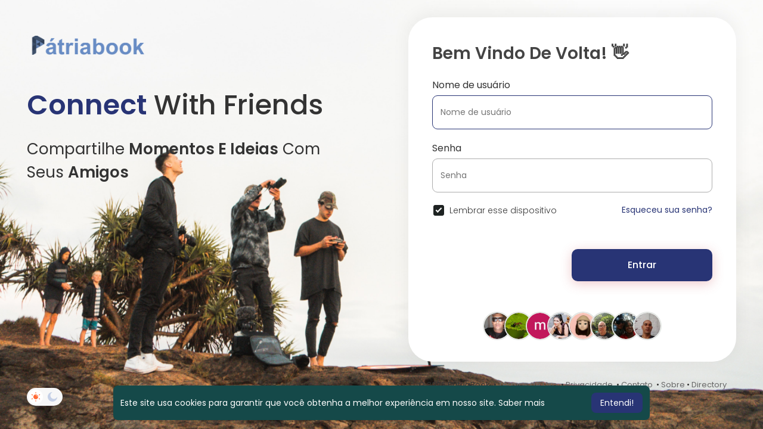

--- FILE ---
content_type: text/css
request_url: https://patriabook.com/themes/sunshine/stylesheet/welcome.css?version=4.3.4
body_size: 6123
content:
@import url(https://fonts.googleapis.com/css?family=Poppins:400,500,600);

body {font-family: 'Poppins', sans-serif;}
#welcomeheader .mdbtn,.login,.user-image,.w100,.wo_r_features{overflow:hidden}*{box-sizing:border-box;outline:0!important}body{overflow-x:hidden}.w100{width:100%}.ad-placement-header-footer{display:none}#re-send{margin-bottom:0;margin-top:20px}.welcome-container{width:100%;height:100%}.help-block-welcome{color:#777;margin-bottom:5px;font-size:12px}#welcomeheader{width:100%;position:fixed;z-index:99;top:0;box-shadow:-1px 4px 20px -8px rgba(0,0,0,.62)}#welcomeheader .mdbtn{transition:all .2s ease;cursor:pointer;min-width:88px;text-align:center;border-radius:3px;user-select:none;border:2px solid;outline:0;padding:5px 0;height:auto;margin:7.5px 0}#welcomeheader .mdbtn:hover{background-color:rgba(0,0,0,.2)}.absul-right{position:relative}.logo{display:block;margin-top:10px;margin-right:55px}.logo img{max-width:130px}.welcome-search-con{color:#fff;position:relative}.welcome-search-con i{position:absolute;left:10px;top:2px}.login,.welcome-footer,.wrapper{position:relative}
.welcome-search{background:rgba(0,0,0,.2);border:0;padding:5px 13px 5px 30px;width:400px;margin-top:-15px;max-width:400px;border-radius:2px;height:32px;transition:background .2s ease-out;outline:0;font-family:Helvetica Neue,HelveticaNeue,Helvetica,Arial,sans-serif}
.welcome-footer{padding:10px 0 0;font-size: 13px;}
.welcome-footer a:not(.lang){text-shadow:none}
footer:empty{padding:0}
.wrapper{display:-webkit-box;display:-moz-box;display:-ms-flexbox;display:-webkit-flex;display:flex;min-height:calc(100vh);margin:0}
.g-recaptcha{transform:scale(.85);transform-origin:0 0}
.login {width: 100%;min-height: 100%;display: flex;}
.login form {width: 100%;max-width: 550px;min-width: 50%;margin: auto;    background: #fff;
    border-radius: 40px;
    padding: 40px;box-shadow: 0px -6px 30px rgb(0 0 0 / 6%);}
.login .col-md-6 {padding: 0;}
.login_left_combo_parent {width: 50%;position: relative;height: 100%;overflow: hidden;}
.login_left_combo {display: flex;height: 100%;position: relative;z-index: 1;width: 100%;max-width: 550px;min-width: 53%;flex-direction: column;margin: auto;overflow: hidden;align-items: flex-start;}
.login_left_combo .logo {margin: 60px 0 0;}
.login_left_combo .logo img {max-width: 200px;}
.login_left_combo h1 {
	margin: 50px 0 0;
    font-family: 'Poppins';
    font-style: normal;
    font-weight: 500;
    font-size: 46px;
    line-height: 69px;text-transform: capitalize;
}
.login_left_combo h1 b {
	margin: 0;
	font-weight: 700;
	color: var(--main-color);
}
.login_left_combo p {
	margin: 20px 0 50px;
    max-width: 550px;
    font-family: 'Poppins';
    font-style: normal;
    font-weight: 400;
    font-size: 26px;
    line-height: 39px;text-transform: capitalize;
}
.login_left_combo p b {
	margin: 0;
	font-weight: 700;
}

.night_day_switch {
	    position: absolute;
    width: 60px;
    height: 30px;
    left: 0;
    bottom: 39px;
    background: #F7F7F7;
    border-radius: 15px;
	text-decoration: none !important;padding: 3px;
}
.night_day_switch.night {
	background: #333333;
}
.night_day_switch.night .sun {
	color: #c0c0c0;
}
.night_day_switch.night .moon {
	color: #ffffff;
    background: rgb(255 255 255 / 20%);
    border-radius: 50%;
}
.night_day_switch.day .sun {
	color: #FF6934;
    background: white;
    border-radius: 50%;
}
.night_day_switch.day .moon {
	color: #C5D0E6;
}


.login_innre {display: -webkit-box;display: -moz-box;display: -ms-flexbox;display: -webkit-flex;display: flex;-webkit-flex-direction: column;flex-direction: column;min-height: calc(100% - 60px);min-height: 100%;}
.login_innre:after,.login_innre:before {-webkit-box-flex: 1;box-flex: 1;-webkit-flex-grow: 1;flex-grow: 1;content: '';display: block;height: 24px}

.terms,.terms label,.user-image,.users-profiles{position:relative}

.forgot_password {display: flex;justify-content: space-between;align-items: center;flex-wrap: wrap;margin:-7px 0 50px}
.forgot_password > a {font-size: 14px;}
.login_signup_combo{margin:20px 0 0;position:relative}
.login_signup_combo .login__{display:flex;align-items:center;justify-content:flex-end}
.login_signup_combo .login__ .btn {
	min-width: 236px;
    box-shadow: 0px 4px 19px rgb(198 77 83 / 30%);
    border-radius: 10px;
    font-family: 'Poppins';
    font-style: normal;
    font-weight: 500;
    font-size: 16px;
    line-height: 54px;
}
.login_signup_combo .signup__ {text-align: center;margin: 15px 0 -10px;font-size: 15px;}
.social_btns {
	    text-align: center;
    margin: 36px 0;
    display: flex;
    align-items: center;
    justify-content: space-between;    flex-wrap: wrap;
    gap: 5px;
}
.social_btns p {margin-bottom:5px;opacity: 0.6;}
.social_btns a {text-decoration: none;width: 28px;height: 28px;margin: 5px 0;border-radius: 50%;transition: all .2s ease;padding: 3px 6px;border: 0;flex: 0 0 auto;}
.social_btns a:hover {
	box-shadow: rgb(0 0 0 / 10%) 0px 4px 6px -1px, rgb(0 0 0 / 10%) 0px 2px 4px -2px;
}
.social_btns a.no_padd {padding: 0;}
.social_btns a.no_padd svg {width: 100%;height: 100%;}
.social_btns a span {display: none;}
.social_btns a.full {
	background: #0674E7;
    border-radius: 9px;
    height: auto;
    line-height: 55px;
    width: auto;
    flex: 0 0 auto;
    color: #fff;
    padding: 0 20px;
    font-family: 'Poppins';
    font-style: normal;
    font-weight: 400;
    font-size: 14px;
}
.social_btns a.full svg {
	    width: 25px;
    height: auto;
    margin-top: -2px;
}
.social_btns a.full span {display: inline-block;}
.errors, .success {padding: 12px;border-radius: 12px;border: 0;font-size: 15px;}
.errors:empty, .success:empty {padding: 0;}
.login .title {
	color: #444;
    margin: 0 0 17px;
    font-family: 'Poppins';
    font-style: normal;
    font-weight: 600;
    font-size: 28px;
    line-height: 42px;text-transform: capitalize;
}
.login .desc {
	font-family: 'Poppins';
    font-style: normal;
    font-weight: 400;
    font-size: 16px;
    line-height: 24px;
}
.login .desc a {
	font-weight: bold;
}
.random_users{margin-top:60px}
.users-profiles{padding:0;width:100%;margin:30px auto 0;text-align:center;display:block}
.user-image, .user-image img {width:44px;height:44px;border-radius:50%}
.user-image {display: inline-block;margin: -7px -4px;box-shadow: 0 0 0 2px #E4E7E4;}
.terms{padding-left:22px}
.terms input[type=checkbox]{opacity:0;margin:0 0 6px 4px;display:none}
.terms label::after,.terms label::before{display:inline-block;left:0;margin-left:-20px}
.terms label{
	padding-left: 7px;
    cursor: pointer;
    user-select: none;
    font-family: 'Poppins';
    font-style: normal;
    font-weight: 300;
    font-size: 14px;
}
.terms label::before{
	content: "";
    position: absolute;
    width: 18px;
    height: 18px;
    top: 1px;
    border: 1px solid #b4b4b4;
    border-radius: 3px;
    transition: all 90ms cubic-bezier(0,0,.2,.1);
}
.terms input[type=checkbox]:checked+label::before{background-color:#1e2322;border-color:#1e2322}
.terms label::after{position:absolute;width:16px;height:16px;top:0;padding-left:3px;padding-top:1px;font-size:11px;color:#555}
.terms input[type=checkbox]:checked+label::after{border:2px solid #fff;border-top:none;border-right:none;content:"";height:5px;left: 4px;
    position: absolute;
    top: 6px;transform:rotate(-45deg);width:10px;transition:.2s;color:#fff}
.typed-cursor{opacity:1;-webkit-animation:blink .7s infinite;-moz-animation:blink .7s infinite;animation:blink .7s infinite;color:#e9e9e9;font-size:28px}@keyframes blink{0%,100%{opacity:1}50%{opacity:0}}@-webkit-keyframes blink{0%,100%{opacity:1}50%{opacity:0}}

.login .footer {
	text-align: center;
	max-width: 550px;
    margin: 20px auto 0;
}
.spinner{-webkit-animation:rotator 1.7s linear infinite;animation:rotator 1.7s linear infinite;width:27px;margin-right:15px;opacity:0;visibility:hidden}.spinner.show{opacity:1;visibility:visible}.spinner__path{stroke-dasharray:187;stroke-dashoffset:0;-webkit-transform-origin:center;transform-origin:center;-webkit-animation:dash 1.7s ease-in-out infinite;animation:dash 1.7s ease-in-out infinite;stroke:#5c6062}@-webkit-keyframes rotator{0%{-webkit-transform:rotate(0);transform:rotate(0)}to{-webkit-transform:rotate(270deg);transform:rotate(270deg)}}@keyframes rotator{0%{-webkit-transform:rotate(0);transform:rotate(0)}to{-webkit-transform:rotate(270deg);transform:rotate(270deg)}}@-webkit-keyframes dash{0%{stroke-dashoffset:187}50%{stroke-dashoffset:46.75;-webkit-transform:rotate(135deg);transform:rotate(135deg)}to{stroke-dashoffset:187;-webkit-transform:rotate(450deg);transform:rotate(450deg)}}@keyframes dash{0%{stroke-dashoffset:187}50%{stroke-dashoffset:46.75;-webkit-transform:rotate(135deg);transform:rotate(135deg)}to{stroke-dashoffset:187;-webkit-transform:rotate(450deg);transform:rotate(450deg)}}#wo_language_modal{background:url("data:image/svg+xml,%3Csvg width='80' height='80' viewBox='0 0 80 80' xmlns='http://www.w3.org/2000/svg'%3E%3Cg fill='none' fill-rule='evenodd'%3E%3Cg fill='%23000000' fill-opacity='0.04'%3E%3Cpath d='M50 50c0-5.523 4.477-10 10-10s10 4.477 10 10-4.477 10-10 10c0 5.523-4.477 10-10 10s-10-4.477-10-10 4.477-10 10-10zM10 10c0-5.523 4.477-10 10-10s10 4.477 10 10-4.477 10-10 10c0 5.523-4.477 10-10 10S0 25.523 0 20s4.477-10 10-10zm10 8c4.418 0 8-3.582 8-8s-3.582-8-8-8-8 3.582-8 8 3.582 8 8 8zm40 40c4.418 0 8-3.582 8-8s-3.582-8-8-8-8 3.582-8 8 3.582 8 8 8z' /%3E%3C/g%3E%3C/g%3E%3C/svg%3E") center #e0e0e0;border-bottom:1px solid #c8c8c8}#wo_language_modal .language_head{font-size:18px;overflow:hidden}#wo_language_modal ul{padding:0}#wo_language_modal ul .language_select{width:18.7%;display:inline-block;text-align:center;margin:30px 2px 5px}#wo_language_modal ul .language_select a{display:table;text-decoration:none;font-weight:700;font-size:13px;width:100%}#wo_language_modal ul .language_select a .language_initial{display:table-caption;width:50px;height:50px;background:0 0;margin:0 auto 8px;box-shadow:0 1px 3px rgba(0,0,0,.24);border-radius:50%;transition:all .2s ease-in-out}.carousel,.carousel-inner{height:100%}#wo_language_modal ul .language_select:hover .language_initial{box-shadow:0 2px 6px rgba(0,0,0,.5)}.animated{-webkit-animation-fill-mode:both;animation-fill-mode:both}.animated_2{-webkit-animation-duration:.2s;animation-duration:.2s}.animated_4{-webkit-animation-duration:.4s;animation-duration:.4s}.animated_5{-webkit-animation-duration:.5s;animation-duration:.5s}.animated_6{-webkit-animation-duration:.6s;animation-duration:.6s}.animated_8{-webkit-animation-duration:.8s;animation-duration:.8s}.animated_9{-webkit-animation-duration:.9s;animation-duration:.9s}.animated_10{-webkit-animation-duration:1s;animation-duration:1s}.animated_12{-webkit-animation-duration:1.2s;animation-duration:1.2s}@-webkit-keyframes fadeInUp{from{opacity:0;-webkit-transform:translate3d(0,15%,0);transform:translate3d(0,15%,0)}to{opacity:1;-webkit-transform:translate3d(0,0,0);transform:translate3d(0,0,0)}}@keyframes fadeInUp{from{opacity:0;-webkit-transform:translate3d(0,15%,0);transform:translate3d(0,15%,0)}to{opacity:1;-webkit-transform:translate3d(0,0,0);transform:translate3d(0,0,0)}}.fadeInUp{-webkit-animation-name:fadeInUp;animation-name:fadeInUp}.carousel{z-index:-1}.carousel-inner .item{background-repeat:no-repeat;background-size:cover;background-position:center;height:100%}

/*Form Fields*/
.wow_form_fields {position: relative;margin: 20px 0;}
.wow_form_fields > label {
	display: block;
    font-family: 'Poppins';
    font-style: normal;
    font-weight: 400;
    font-size: 16px;
    line-height: 24px;
}
.wow_form_fields input, .wow_form_fields textarea, .wow_form_fields select, .wow_form_fields > .bootstrap-select.btn-group > .dropdown-toggle {
	background-color: transparent;
    transition: all 240ms;
    color: #393d4a;
    font-weight: 400;
    font-size: 14px;
    line-height: 28px;
    padding: 13px;
    width: 100%;
    outline: 0;
    border: 1px solid #ADADAD;
    border-radius: 9px;
}
.wow_form_fields input, .wow_form_fields select {height: 57px;}
.wow_form_fields textarea {resize: vertical;}
.wow_form_fields input:focus, .wow_form_fields textarea:focus, .wow_form_fields select:focus, .wow_form_fields > .bootstrap-select.btn-group > .dropdown-toggle:focus, .wow_form_fields .bootstrap-tagsinput:focus {}

/*Buttons*/
.btn-mat {position: relative;user-select: none;outline: 0;border: none;-webkit-tap-highlight-color: transparent;text-decoration: none;text-align: center;min-width: 64px;line-height: 36px;padding: 0 16px;border-radius: 4px;transform: translate3d(0,0,0);transition: background .4s cubic-bezier(.25,.8,.25,1),box-shadow 280ms cubic-bezier(.4,0,.2,1);font-size: 14px;font-weight: 500;overflow: hidden;}
.btn-mat::before {content: "";position: absolute;left: 0;right: 0;top: 0;bottom: 0;background-color: currentColor;opacity: 0;transition: opacity 0.2s;}
.btn-mat::after {content: "";position: absolute;left: 50%;top: 50%;border-radius: 50%;padding: 50%;width: 32px;height: 32px;background-color: currentColor;opacity: 0;transform: translate(-50%, -50%) scale(1) ;transition: opacity 1s, transform 0.5s;}
.btn-mat:active::after {opacity: 0.16;transform: translate(-50%, -50%) scale(0);transition: transform 0s;}
.btn-mat svg {width: 17px;height: 17px;margin: -2px 3px 0 0;}
.btn-mat-raised {box-shadow: 0 3px 1px -2px rgba(0,0,0,.2), 0 2px 2px 0 rgba(0,0,0,.14), 0 1px 5px 0 rgba(0,0,0,.12);}
.btn-mat-raised:active {box-shadow: 0 5px 5px -3px rgba(0,0,0,.2), 0 8px 10px 1px rgba(0,0,0,.14), 0 3px 14px 2px rgba(0,0,0,.12);}
.btn-loading {position: relative;box-shadow: none;}
.btn-loading:before {display: none;}
.btn-loading:after {top: 0;right: 0;bottom: 0;left: 0;opacity: 1;width: 100%;height: 100%;padding: 0 16px;border-radius: 4px;transform: none;background-image: url("data:image/svg+xml;charset=UTF-8,%3csvg width='50px' height='50px' xmlns='http://www.w3.org/2000/svg' viewBox='0 0 100 100' preserveAspectRatio='xMidYMid'%3e%3crect x='0' y='0' fill='none' class='bk'%3e%3c/rect%3e%3ccircle cx='50' cy='50' r='40' stroke='%23fff' fill='none' stroke-width='6' stroke-linecap='round'%3e%3canimate attributeName='stroke-dashoffset' dur='1.5s' repeatCount='indefinite' from='0' to='502'%3e%3c/animate%3e%3canimate attributeName='stroke-dasharray' dur='1.5s' repeatCount='indefinite' values='150.6 100.4;1 250;150.6 100.4'%3e%3c/animate%3e%3c/circle%3e%3c/svg%3e");background-position: center;background-repeat: no-repeat;background-size: 24px;transition: none;}
.payment_box .btn {width: 100%;background-color: white;color: #2c2c2c;text-align: inherit;display: flex;align-items: center;border-bottom: 1px solid rgba(0, 0, 0, 0.07);border-radius: 0;padding: 20px 25px;transition: all 0.15s;font-family: "Lato", sans-serif; font-weight: 600;box-shadow: none;}
.payment_box .btn:hover {background-color: rgba(0, 0, 0, 0.04);}
.payment_box .btn:last-child {border:0;}
.payment_box .btn svg, .payment_box .btn img {margin-right: 15px;width: 32px;height: 32px;}

/*Plans*/
.wow_membr_signup_plan {box-shadow: 0 1px 2px 1px rgba(0, 0, 0, 0.2);border-radius: 7px;padding: 10px;margin-top: 20px;}
.wow_sup_plan_hdr {display: flex;align-items: center;flex-wrap: wrap;justify-content: space-between;}
.wow_sup_plan_hdr > div {font-size: 23px;}
.wow_sup_plan_hdr > div span {display: inline-block;vertical-align: text-top;line-height: 1;}
.wow_sup_plan_hdr > div img, .wow_sup_plan_hdr > div svg {width: 24px;height: 24px;vertical-align: middle;}
.wow_sup_plan_hdr b {margin: 0;}
.wow_membr_signup_plan .col-lg-6 svg {vertical-align: middle;width: 20px;height: 20px;}
.wow_membr_signup_plan .modal-footer {padding: 10px 0 0;margin-top: 10px;}

/*Password Check*/
.helper-text {display: none;margin-top: 6px;font-size: 12px;line-height: 18px;}
.helper-text li.valid {color: #1aac20;}

.wow_forgot_choice .login__ {flex-wrap: wrap;}

/*Bank transfer Modal*/
svg {vertical-align: middle;}
.wow_pops_head {position: relative;background: #8b6060;color: #fff;text-align: center;padding: 25px 0 115px;border-radius: 3px 3px 0 0;margin-bottom: -50px;}
.wow_pops_head > svg {position: absolute;bottom: 0;left: 0;width: 100%;height: 120px;color: #fff;}
.wow_pops_head .close {position: absolute;top: 7px;right: 7px;padding: 0;opacity: 0.4;text-shadow: none;color: white;}
.wow_pops_head .close:hover {opacity: 1;}
.wow_pops_head h4 {margin: 0;font-weight: 400;font-family: "Roboto", sans-serif;font-size: 19px;}
.wow_pops_head h4 svg {width: 27px;height: 27px;margin: -2px 2px 0 0;background-color: rgba(255, 255, 255, 0.2);border-radius: 50%;padding: 5px;}
.dt_bank_trans_modal .bank_info {width: 100%;margin-top: 24px;margin-bottom: 30px;}
.dt_bank_trans_modal .bank_info .dt_settings_header {width: 100%;margin-left: auto;margin-right: auto;border-radius: 7px;height: auto;background-color: #2196f3;background: linear-gradient(90deg, #03A9F4 0%, #2196f3 35%, #3F51B5 100%);padding: 16px;overflow: hidden;position: relative;}
.dt_bank_trans_modal .dt_settings_circle-1 {width: 290px;height: 290px;background-image: radial-gradient(circle 800px at 75% -25%,#000000 0,rgba(255, 255, 255, 0) 100%);left: -28px;top: -28px;opacity: .05;position: absolute;border-radius: 50%;pointer-events: none;}
.dt_bank_trans_modal .dt_settings_circle-2 {opacity: .03;position: absolute;border-radius: 50%;pointer-events: none;width: 500px;height: 500px;background-image: radial-gradient(circle 800px at 10% -25%,#000000 0,rgba(255, 255, 255, 0) 100%);right: -242px;top: 17px;}
.dt_bank_trans_modal .bank_info .bank_info_innr {position: relative;width: 100%;color: #fff;z-index: 1;border: 6px solid rgba(255, 255, 255, 0.3);padding: 20px;border-radius: 5px;}
.dt_bank_trans_modal .bank_info .bank_info_innr > svg {position: absolute;opacity: 0.3;left: 16px;top: 16px;width: 45px;z-index: -1;}
.dt_bank_trans_modal .bank_info .bank_info_innr .row p {margin: 0;font-size: 18px;word-break: break-word;}
.dt_bank_trans_modal .bank_info .bank_info_innr .row .col {margin-top: 18px;}
.dt_bank_trans_modal .bank_info .bank_info_innr .bank_name {font-size: 22px;padding: 5px .75rem 0 55px;}
.dt_bank_trans_modal .bank_info .bank_info_innr .help-block {text-transform: uppercase;font-size: 12px;color: rgba(255, 255, 255, 0.73);}

.dt_bank_trans_modal .dt_user_profile {background-color: #f8f8f8;margin: 0 auto 25px;padding: 10px;box-shadow: 0 1px 3px rgba(0, 0, 0, 0.15);border-radius: 7px;overflow: hidden;}
.dt_bank_trans_modal .dt_user_profile > span {margin-bottom: 5px;font-size: 18px;display: flex;align-items: center;}
.dt_bank_trans_modal .dt_user_profile > span svg {margin-right: 5px;color: #6b6b6b;}
.dt_bank_trans_modal .dt_prof_vrfy {margin: 0;list-style-type: disc;}
.dt_bank_trans_upl_rec {text-align: center;}
.dt_bank_trans_upl_rec a {display: inline-block;border-bottom: 1px dashed;color: #3f3f3f;padding-bottom: 5px;font-size: 14px;transition: all 0.15s;text-decoration: none;}
.dt_bank_trans_upl_rec a:hover {border-bottom-style: solid;}
.dt_bank_trans_upl_rec a svg {width: 20px;height: 20px;margin-top: -3px;}
.upload_bank_receipts {text-align: center;display: none;}
.upload_bank_receipts > div {width: 100%;max-width: 200px;height: 185px;margin: auto;background-color: #f0f0f0;border: 2px solid #ddd;border-radius: 7px;display: flex;align-items: center;justify-content: center;flex-direction: column;cursor: pointer;}
.upload_bank_receipts svg {width: 45px;height: 45px;color: #4a4a4a;background-color: lightgrey;padding: 10px;border-radius: 50%;margin-bottom: 10px;}
.upload_bank_receipts p {margin-bottom: 0px;}
#bank_transfer_modal.up_rec_active .hide_alert_info_bank_trans, #bank_transfer_modal.up_rec_active .dt_bank_trans_upl_rec {display: none;}
#bank_transfer_modal.up_rec_active .upload_bank_receipts {display: block;}
#bank_transfer_modal.up_rec_img_ready .upload_bank_receipts img {width: 100%;height: 100%;object-fit: cover;}
#bank_transfer_modal.up_rec_img_ready .upload_bank_receipts svg, #bank_transfer_modal.up_rec_img_ready .upload_bank_receipts p {display: none;}

#bank_transfer_donate_modal.up_rec_active .hide_alert_info_bank_trans, #bank_transfer_donate_modal.up_rec_active .dt_bank_trans_upl_rec {display: none;}
#bank_transfer_donate_modal.up_rec_active .upload_bank_receipts {display: block;}
#bank_transfer_donate_modal.up_rec_img_ready .upload_bank_receipts img {width: 100%;height: 100%;object-fit: cover;}
#bank_transfer_donate_modal.up_rec_img_ready .upload_bank_receipts svg, #bank_transfer_donate_modal.up_rec_img_ready .upload_bank_receipts p {display: none;}

/*Social Login*/
.btn-instagram {background-color: #d63e75;}
.btn-qq {background-color: #2196f3;}
.btn-wechat {background-color: #03ce65;}
.btn-discord {background-color: #6e85d2;}
.btn-mailru {background-color: #005ff9;}
.btn-wechat.active, .btn-wechat:active, .btn-wechat:focus, .btn-wechat:hover, .open>.dropdown-toggle.btn-wechat {background-color: #4caf50;}
.btn-ok {background-color: #e27e35;}
.btn-tiktok {background-color: #494949;}
.btn-wordpress {background-color: #00769D;}

/*Apps*/
.wo_side_apps {
	padding: 40px 0 0;
}
.wo_side_apps p {
	font-weight: bold;
    margin: 10px 2px 5px;
}
.wo_side_apps a {
	margin: 0 2px;display: inline-block;
}
.wo_side_apps a img {
	width: calc(100% + 2px);
    height: 38px;
    border-radius: 8px;
    margin: -1px;
}

/*Send Code Again*/
.send_again {
	position: absolute;
    left: 0;
    right: 0;
    bottom: 0;
    text-align: end;
    pointer-events: none;
    padding: 9px;
}
.send_again .btn {
	pointer-events: auto;
    box-shadow: none;
    border-radius: 12px;
    font-size: 12px;
    min-width: auto;
    padding: 0 14px;
    line-height: 34px;
}
.send_again .btn::before {
    opacity: 0.15;
}


/*Language Select*/
.lang_select_modal .modal-content {
    padding: 0;
    overflow: hidden;
}

.lang_select_modal .modal-body {
    margin: 0;
    padding: 0 15px;
    overflow: hidden;
    overflow-y: auto;
}

.lang_select_modal .row {
    display: flex;
    flex-wrap: wrap;
}

.lang_select_modal .row .col-md-4, .lang_select_modal .row .col-md-8 {
    float: none;
}

.lang_select_modal .language_info {
    height: 100%;
    position: relative;
    padding: 30px;
    background: linear-gradient(90deg, #4caf50, transparent 90%);
    overflow: hidden;
    min-height: 200px;
    width: 100%;
}

.lang_select_modal .language_info h3 {
    margin: 0 0 20px;
    color: #fff;
}

.lang_select_modal .language_info svg {
    position: absolute;
    bottom: 0;
    right: 0;
    margin-bottom: -15px;
    height: auto;
    width: 140px;
}

.lang_select_modal ul {
    padding: 20px 20px 20px 0;
    margin: 0;
    list-style: none;
    display: flex;
    flex-wrap: wrap;
    background: transparent !important;
}

.lang_select_modal .language_select {
    flex: 1 1 160px;
    background: transparent !important;
    margin: 10px;
    border-radius: 7px;
}

.lang_select_modal .language_select a {
    display: block;
    text-decoration: none;
    font-weight: 500;
    font-size: 13px;
    line-height: 39px;
    padding: 0 15px;
    transition: background-color .1s;
    border: 1px solid #ddd;
    text-align: center;
    border-radius: 7px;
}

.lang_select_modal .language_select:hover {
    background-color: rgb(0 0 0 / 3%) !important;
}




@media (min-width:400px) {
.payment_box {width: 360px;}
}

@media (min-width:1200px){
.container{width:97%}
}

@media (max-width:1250px) {
.login_left_combo_parent {width: 35%;padding: 0 30px;}
.login .col-md-6 {width: 65%;}
}

@media (max-width:1200px){
.welcome-footer{font-size:12px;padding:9px}
}

@media (max-width:930px) {
.login {flex-direction: column;}
.login_left_combo_parent {width: 100%;height: auto;}
.login_left_combo {max-width: 100%;min-width: 100%;}
.login_left_combo > .img {display: none;}
.login .col-md-6 {width: 100%;}
.night_day_switch {
	left: auto;
    right: 20px;
    bottom: auto;
    top: 70px;
}
.social_btns {
    flex-wrap: wrap;
}
.welcome-footer, .welcome-footer a:not(.lang) {
    color: #fff;
}
}


@media (max-width:640px){
.login_innre {min-height: calc(100% - 100px);padding: 0 20px;}
.login_left_combo_parent {padding: 0 20px;}
.login_left_combo .logo {
    margin: 30px 0 0;
}
.login_left_combo h1 {
    font-size: 30px;
    line-height: normal;margin: 30px 0 0;
}
.login_left_combo p {
    font-size: 16px;
    margin: 10px 0 30px;
}
.night_day_switch {
    top: 40px;
}
}



/*Alerts*/
.alert {border:0;font-family: 'Poppins';    border-radius: 16px;
    padding: 20px;}
.alert-info {
	background-color: rgba(33, 150, 243, 0.1);color: #2196F3;
	background-color: rgb(33 150 243 / 70%);
    color: #ffffff;
}
.alert-success {
	background-color: rgba(76, 175, 80, 0.1);color: #4CAF50;
	background-color: rgb(76 175 80 / 70%);
    color: #ffffff;
}
.alert-warning {
	background-color: rgba(243, 148, 64, 0.1);color: #f39440;
	background-color: rgb(243 148 64 / 70%);
    color: #ffffff;
}
.alert-danger {
	background-color: rgba(244, 67, 54, 0.1);color: #F44336;
	background-color: rgb(244 67 54 / 70%);
    color: #ffffff;
}

.mt-0 {
	margin-top: 0;
}

/*Cookie*/
.cc-window {position: fixed;overflow: hidden;font-size: 14px;display: -ms-flexbox;display: flex;-ms-flex-wrap: wrap;flex-wrap: wrap;align-items: center;z-index: 9999;box-shadow: 0 1px 3px 0 rgba(0,0,0,.1), 0 1px 2px 0 rgba(0,0,0,.06);border-radius: max(0px, min(8px, calc((100vw - 4px - 100%) * 9999))) / 8px;padding: 12px;left: 50%;transform: translateX(-50%);bottom: 15px;width: 100%;max-width: 900px;justify-content: space-between;background-color: white;}
.cc-window.cc-invisible {display: none !important;}
.cc-btn.cc-dismiss {cursor: pointer;transition: all 0.15s;padding: 0 15px;line-height: 34px;display: block;border-radius: max(0px, min(8px, calc((100vw - 4px - 100%) * 9999))) / 8px;background: #04abf2;color: #fff;}